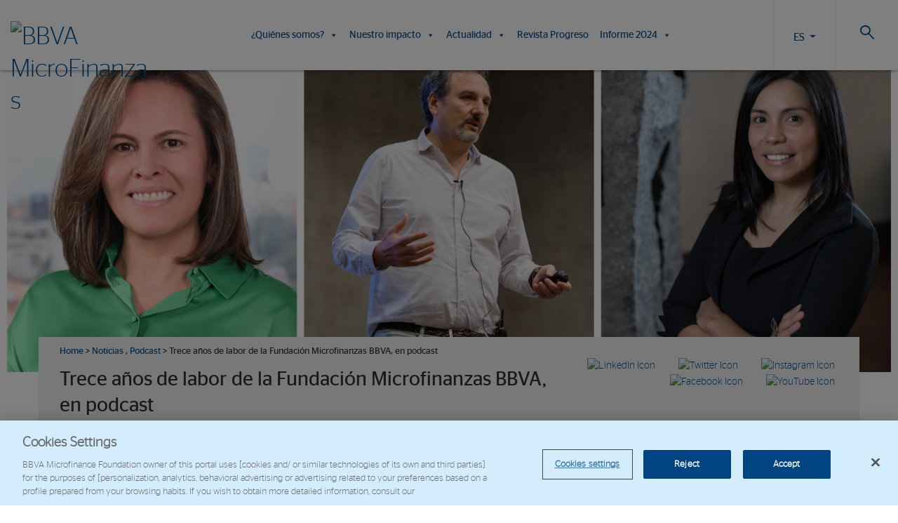

--- FILE ---
content_type: text/html; charset=UTF-8
request_url: https://www.fundacionmicrofinanzasbbva.org/trece-anos-labor-la-fundacion-microfinanzas-bbva-podcast/
body_size: 14748
content:
<!doctype html>

<!--[if lt IE 7]><html lang="es-ES" class="no-js lt-ie9 lt-ie8 lt-ie7"><![endif]-->
<!--[if (IE 7)&!(IEMobile)]><html lang="es-ES" class="no-js lt-ie9 lt-ie8"><![endif]-->
<!--[if (IE 8)&!(IEMobile)]><html lang="es-ES" class="no-js lt-ie9"><![endif]-->
<!--[if gt IE 8]><!-->
<html lang="es-ES" class="no-js"><!--<![endif]-->

<head>
	<!-- Inicio del aviso de consentimiento de cookies de OneTrust para www.fundacionmicrofinanzasbbva.org -->
	<script type="text/javascript" src="https://cdn.cookielaw.org/consent/6aeedd5d-8d34-47fa-9131-cd596eb30c9e/OtAutoBlock.js"></script>
	<script src="https://cdn.cookielaw.org/scripttemplates/otSDKStub.js" type="text/javascript" charset="UTF-8" data-domain-script="6aeedd5d-8d34-47fa-9131-cd596eb30c9e"></script>
	<script type="text/javascript">
		function OptanonWrapper() {}
	</script>
	<!-- Fin del aviso de consentimiento de cookies de OneTrust para www.fundacionmicrofinanzasbbva.org -->
	
	<!-- Google Tag Manager -->
<script>(function(w,d,s,l,i){w[l]=w[l]||[];w[l].push({'gtm.start':
new Date().getTime(),event:'gtm.js'});var f=d.getElementsByTagName(s)[0],
j=d.createElement(s),dl=l!='dataLayer'?'&l='+l:'';j.async=true;j.src=
'https://www.googletagmanager.com/gtm.js?id='+i+dl;f.parentNode.insertBefore(j,f);
})(window,document,'script','dataLayer','GTM-M3FL6WG');</script>
<!-- End Google Tag Manager -->
		<script>
		var idioma = 'es_ES';
	</script>

	<meta charset="utf-8">
	<meta http-equiv="X-UA-Compatible" content="IE=Edge">
	
	<meta name="HandheldFriendly" content="True">
	<meta name="MobileOptimized" content="320">
	<meta name="viewport" content="width=device-width, initial-scale=1.0" />
	<link rel="apple-touch-icon" href="https://www.fundacionmicrofinanzasbbva.org/wp-content/themes/FMBBVA-theme/library/images/apple-touch-icon.png">
	<link rel="icon" href="https://www.fundacionmicrofinanzasbbva.org/wp-content/themes/FMBBVA-theme/favicon.png">


	<!--[if IE]>
			<link rel="shortcut icon" href="https://www.fundacionmicrofinanzasbbva.org/wp-content/themes/FMBBVA-theme/favicon.ico">
	<![endif]-->
	<meta name="msapplication-TileColor" content="#f01d4f">
	<meta name="msapplication-TileImage" content="https://www.fundacionmicrofinanzasbbva.org/wp-content/themes/FMBBVA-theme/library/images/win8-tile-icon.png">
	<meta name="theme-color" content="#121212">

	<link rel="pingback" href="https://www.fundacionmicrofinanzasbbva.org/xmlrpc.php">

	<!-- bootstrap version 5.3.2 -->
	<link href="https://cdn.jsdelivr.net/npm/bootstrap@5.3.2/dist/css/bootstrap.min.css" rel="stylesheet" integrity="sha384-T3c6CoIi6uLrA9TneNEoa7RxnatzjcDSCmG1MXxSR1GAsXEV/Dwwykc2MPK8M2HN" crossorigin="anonymous">
	<script src="https://cdn.jsdelivr.net/npm/bootstrap@5.3.2/dist/js/bootstrap.bundle.min.js" integrity="sha384-C6RzsynM9kWDrMNeT87bh95OGNyZPhcTNXj1NW7RuBCsyN/o0jlpcV8Qyq46cDfL" crossorigin="anonymous"></script>

	<!-- VERSIÓN DE BOOTSTRAP-SELECT 1.13.18 -->
	<link rel="stylesheet" href="https://cdn.jsdelivr.net/npm/bootstrap-select@1.13.18/dist/css/bootstrap-select.min.css">
	<script src="https://cdn.jsdelivr.net/npm/bootstrap-select@1.13.18/dist/js/bootstrap-select.min.js "></script>

	<script src="https://www.fundacionmicrofinanzasbbva.org/wp-content/themes/FMBBVA-theme/library/js/libs/GridColumnCarousel.min.js" crossorigin="anonymous"></script>


	<!-- the mousewheel plugin - optional to provide mousewheel support -->
	<script type="text/javascript" src="https://www.fundacionmicrofinanzasbbva.org/wp-content/themes/FMBBVA-theme/library/js/libs/jquery.mousewheel.js"></script>

	<!-- the jScrollPane script -->
	<script type="text/javascript" src="https://www.fundacionmicrofinanzasbbva.org/wp-content/themes/FMBBVA-theme/library/js/libs/jquery.jscrollpane.min.js"></script>
	<script src="https://www.fundacionmicrofinanzasbbva.org/wp-content/themes/FMBBVA-theme/library/js/grayscale.js" crossorigin="anonymous"></script>
	<script src="https://www.fundacionmicrofinanzasbbva.org/wp-content/themes/FMBBVA-theme/library/js/functions.js" crossorigin="anonymous"></script>

	<!--  Grafico -->
	<link rel="stylesheet" href="https://www.fundacionmicrofinanzasbbva.org/wp-content/themes/FMBBVA-theme/library/css/reset.css">
	<link rel="stylesheet" href="https://www.fundacionmicrofinanzasbbva.org/wp-content/themes/FMBBVA-theme/library/css/bubble_chart.css">
	<link rel="stylesheet" href="https://www.fundacionmicrofinanzasbbva.org/wp-content/themes/FMBBVA-theme/library/css/vendors/bootstrap/bootstrap-select.css">
	<link rel="stylesheet" href="https://www.fundacionmicrofinanzasbbva.org/wp-content/themes/FMBBVA-theme/library/css/progressbar.css">

	<meta name='robots' content='index, follow, max-image-preview:large, max-snippet:-1, max-video-preview:-1' />
<link rel="alternate" hreflang="es" href="https://www.fundacionmicrofinanzasbbva.org/trece-anos-labor-la-fundacion-microfinanzas-bbva-podcast/" />
<link rel="alternate" hreflang="x-default" href="https://www.fundacionmicrofinanzasbbva.org/trece-anos-labor-la-fundacion-microfinanzas-bbva-podcast/" />

	<!-- This site is optimized with the Yoast SEO plugin v26.8 - https://yoast.com/product/yoast-seo-wordpress/ -->
	<title>Trece años de labor de la Fundación Microfinanzas BBVA, en podcast - Fundación Microfinanzas BBVA</title>
	<link rel="canonical" href="https://www.fundacionmicrofinanzasbbva.org/trece-anos-labor-la-fundacion-microfinanzas-bbva-podcast/" />
	<meta property="og:locale" content="es_ES" />
	<meta property="og:type" content="article" />
	<meta property="og:title" content="Trece años de labor de la Fundación Microfinanzas BBVA, en podcast - Fundación Microfinanzas BBVA" />
	<meta property="og:description" content="Recientemente, BBVA presentó sus nuevas prioridades estratégicas para seguir avanzando en su propósito de &#8216;poner al alcance de todos las oportunidades de esta nueva era&#8217;.... Read more &raquo;" />
	<meta property="og:url" content="https://www.fundacionmicrofinanzasbbva.org/trece-anos-labor-la-fundacion-microfinanzas-bbva-podcast/" />
	<meta property="og:site_name" content="Fundación Microfinanzas BBVA" />
	<meta property="article:publisher" content="https://www.facebook.com/fundacionmicrofinanzasbbva/" />
	<meta property="article:published_time" content="2020-06-10T15:33:13+00:00" />
	<meta property="article:modified_time" content="2020-06-10T15:48:03+00:00" />
	<meta property="og:image" content="https://www.fundacionmicrofinanzasbbva.org/wp-content/uploads/2020/06/Participantes-podcast-Microfinanzas-en-América-Latina-2.jpg" />
	<meta property="og:image:width" content="3264" />
	<meta property="og:image:height" content="1305" />
	<meta property="og:image:type" content="image/jpeg" />
	<meta name="author" content="Karessa Ramos" />
	<meta name="twitter:card" content="summary_large_image" />
	<meta name="twitter:creator" content="@FMBBVA" />
	<meta name="twitter:site" content="@FMBBVA" />
	<meta name="twitter:label1" content="Escrito por" />
	<meta name="twitter:data1" content="Karessa Ramos" />
	<meta name="twitter:label2" content="Tiempo de lectura" />
	<meta name="twitter:data2" content="2 minutos" />
	<script type="application/ld+json" class="yoast-schema-graph">{"@context":"https://schema.org","@graph":[{"@type":"Article","@id":"https://www.fundacionmicrofinanzasbbva.org/trece-anos-labor-la-fundacion-microfinanzas-bbva-podcast/#article","isPartOf":{"@id":"https://www.fundacionmicrofinanzasbbva.org/trece-anos-labor-la-fundacion-microfinanzas-bbva-podcast/"},"author":{"name":"Karessa Ramos","@id":"https://www.fundacionmicrofinanzasbbva.org/#/schema/person/dcc08d9d413af1c947cd093804347ac6"},"headline":"Trece años de labor de la Fundación Microfinanzas BBVA, en podcast","datePublished":"2020-06-10T15:33:13+00:00","dateModified":"2020-06-10T15:48:03+00:00","mainEntityOfPage":{"@id":"https://www.fundacionmicrofinanzasbbva.org/trece-anos-labor-la-fundacion-microfinanzas-bbva-podcast/"},"wordCount":401,"publisher":{"@id":"https://www.fundacionmicrofinanzasbbva.org/#organization"},"image":{"@id":"https://www.fundacionmicrofinanzasbbva.org/trece-anos-labor-la-fundacion-microfinanzas-bbva-podcast/#primaryimage"},"thumbnailUrl":"https://www.fundacionmicrofinanzasbbva.org/wp-content/uploads/2020/06/Participantes-podcast-Microfinanzas-en-América-Latina-2.jpg","keywords":["BBVA Acentos","Desarrollo","Emprendimiento","inclusión financiera","Podcast"],"articleSection":["Noticias","Podcast"],"inLanguage":"es"},{"@type":"WebPage","@id":"https://www.fundacionmicrofinanzasbbva.org/trece-anos-labor-la-fundacion-microfinanzas-bbva-podcast/","url":"https://www.fundacionmicrofinanzasbbva.org/trece-anos-labor-la-fundacion-microfinanzas-bbva-podcast/","name":"Trece años de labor de la Fundación Microfinanzas BBVA, en podcast - Fundación Microfinanzas BBVA","isPartOf":{"@id":"https://www.fundacionmicrofinanzasbbva.org/#website"},"primaryImageOfPage":{"@id":"https://www.fundacionmicrofinanzasbbva.org/trece-anos-labor-la-fundacion-microfinanzas-bbva-podcast/#primaryimage"},"image":{"@id":"https://www.fundacionmicrofinanzasbbva.org/trece-anos-labor-la-fundacion-microfinanzas-bbva-podcast/#primaryimage"},"thumbnailUrl":"https://www.fundacionmicrofinanzasbbva.org/wp-content/uploads/2020/06/Participantes-podcast-Microfinanzas-en-América-Latina-2.jpg","datePublished":"2020-06-10T15:33:13+00:00","dateModified":"2020-06-10T15:48:03+00:00","breadcrumb":{"@id":"https://www.fundacionmicrofinanzasbbva.org/trece-anos-labor-la-fundacion-microfinanzas-bbva-podcast/#breadcrumb"},"inLanguage":"es","potentialAction":[{"@type":"ReadAction","target":["https://www.fundacionmicrofinanzasbbva.org/trece-anos-labor-la-fundacion-microfinanzas-bbva-podcast/"]}]},{"@type":"ImageObject","inLanguage":"es","@id":"https://www.fundacionmicrofinanzasbbva.org/trece-anos-labor-la-fundacion-microfinanzas-bbva-podcast/#primaryimage","url":"https://www.fundacionmicrofinanzasbbva.org/wp-content/uploads/2020/06/Participantes-podcast-Microfinanzas-en-América-Latina-2.jpg","contentUrl":"https://www.fundacionmicrofinanzasbbva.org/wp-content/uploads/2020/06/Participantes-podcast-Microfinanzas-en-América-Latina-2.jpg","width":3264,"height":1305},{"@type":"BreadcrumbList","@id":"https://www.fundacionmicrofinanzasbbva.org/trece-anos-labor-la-fundacion-microfinanzas-bbva-podcast/#breadcrumb","itemListElement":[{"@type":"ListItem","position":1,"name":"Home","item":"https://www.fundacionmicrofinanzasbbva.org/"},{"@type":"ListItem","position":2,"name":"Noticias","item":"https://www.fundacionmicrofinanzasbbva.org/category/noticias/"},{"@type":"ListItem","position":3,"name":"Trece años de labor de la Fundación Microfinanzas BBVA, en podcast"}]},{"@type":"WebSite","@id":"https://www.fundacionmicrofinanzasbbva.org/#website","url":"https://www.fundacionmicrofinanzasbbva.org/","name":"Fundación Microfinanzas BBVA","description":"Fundación Microfinanzas BBVA","publisher":{"@id":"https://www.fundacionmicrofinanzasbbva.org/#organization"},"alternateName":"Fundación Microfinanzas BBVA","potentialAction":[{"@type":"SearchAction","target":{"@type":"EntryPoint","urlTemplate":"https://www.fundacionmicrofinanzasbbva.org/?s={search_term_string}"},"query-input":{"@type":"PropertyValueSpecification","valueRequired":true,"valueName":"search_term_string"}}],"inLanguage":"es"},{"@type":"Organization","@id":"https://www.fundacionmicrofinanzasbbva.org/#organization","name":"Fundación Microfinanzas BBVA","alternateName":"Fundación Microfinanzas BBVA","url":"https://www.fundacionmicrofinanzasbbva.org/","logo":{"@type":"ImageObject","inLanguage":"es","@id":"https://www.fundacionmicrofinanzasbbva.org/#/schema/logo/image/","url":"https://www.fundacionmicrofinanzasbbva.org/wp-content/uploads/2017/01/favicon.png","contentUrl":"https://www.fundacionmicrofinanzasbbva.org/wp-content/uploads/2017/01/favicon.png","width":130,"height":130,"caption":"Fundación Microfinanzas BBVA"},"image":{"@id":"https://www.fundacionmicrofinanzasbbva.org/#/schema/logo/image/"},"sameAs":["https://www.facebook.com/fundacionmicrofinanzasbbva/","https://x.com/FMBBVA","https://www.linkedin.com/company/fundación-microfinanzas-bbva/"]},{"@type":"Person","@id":"https://www.fundacionmicrofinanzasbbva.org/#/schema/person/dcc08d9d413af1c947cd093804347ac6","name":"Karessa Ramos"}]}</script>
	<!-- / Yoast SEO plugin. -->


<link rel="alternate" type="application/rss+xml" title="Fundación Microfinanzas BBVA &raquo; Feed" href="https://www.fundacionmicrofinanzasbbva.org/feed/" />
<link rel="alternate" title="oEmbed (JSON)" type="application/json+oembed" href="https://www.fundacionmicrofinanzasbbva.org/wp-json/oembed/1.0/embed?url=https%3A%2F%2Fwww.fundacionmicrofinanzasbbva.org%2Ftrece-anos-labor-la-fundacion-microfinanzas-bbva-podcast%2F" />
<link rel="alternate" title="oEmbed (XML)" type="text/xml+oembed" href="https://www.fundacionmicrofinanzasbbva.org/wp-json/oembed/1.0/embed?url=https%3A%2F%2Fwww.fundacionmicrofinanzasbbva.org%2Ftrece-anos-labor-la-fundacion-microfinanzas-bbva-podcast%2F&#038;format=xml" />
<style id='wp-img-auto-sizes-contain-inline-css' type='text/css'>
img:is([sizes=auto i],[sizes^="auto," i]){contain-intrinsic-size:3000px 1500px}
/*# sourceURL=wp-img-auto-sizes-contain-inline-css */
</style>
<style id='wp-emoji-styles-inline-css' type='text/css'>

	img.wp-smiley, img.emoji {
		display: inline !important;
		border: none !important;
		box-shadow: none !important;
		height: 1em !important;
		width: 1em !important;
		margin: 0 0.07em !important;
		vertical-align: -0.1em !important;
		background: none !important;
		padding: 0 !important;
	}
/*# sourceURL=wp-emoji-styles-inline-css */
</style>
<link rel='stylesheet' id='wp-block-library-css' href='https://www.fundacionmicrofinanzasbbva.org/wp-includes/css/dist/block-library/style.min.css' type='text/css' media='all' />
<style id='wp-block-library-inline-css' type='text/css'>
/*wp_block_styles_on_demand_placeholder:696f4d9e7ac1a*/
/*# sourceURL=wp-block-library-inline-css */
</style>
<style id='classic-theme-styles-inline-css' type='text/css'>
/*! This file is auto-generated */
.wp-block-button__link{color:#fff;background-color:#32373c;border-radius:9999px;box-shadow:none;text-decoration:none;padding:calc(.667em + 2px) calc(1.333em + 2px);font-size:1.125em}.wp-block-file__button{background:#32373c;color:#fff;text-decoration:none}
/*# sourceURL=/wp-includes/css/classic-themes.min.css */
</style>
<link rel='stylesheet' id='contact-form-7-css' href='https://www.fundacionmicrofinanzasbbva.org/wp-content/plugins/contact-form-7/includes/css/styles.css' type='text/css' media='all' />
<link rel='stylesheet' id='searchandfilter-css' href='http://www.fundacionmicrofinanzasbbva.org/wp-content/plugins/search-filter/style.css' type='text/css' media='all' />
<link rel='stylesheet' id='wpml-legacy-dropdown-0-css' href='https://www.fundacionmicrofinanzasbbva.org/wp-content/plugins/sitepress-multilingual-cms/templates/language-switchers/legacy-dropdown/style.min.css' type='text/css' media='all' />
<style id='wpml-legacy-dropdown-0-inline-css' type='text/css'>
.wpml-ls-statics-shortcode_actions{background-color:#eeeeee;}.wpml-ls-statics-shortcode_actions, .wpml-ls-statics-shortcode_actions .wpml-ls-sub-menu, .wpml-ls-statics-shortcode_actions a {border-color:#cdcdcd;}.wpml-ls-statics-shortcode_actions a, .wpml-ls-statics-shortcode_actions .wpml-ls-sub-menu a, .wpml-ls-statics-shortcode_actions .wpml-ls-sub-menu a:link, .wpml-ls-statics-shortcode_actions li:not(.wpml-ls-current-language) .wpml-ls-link, .wpml-ls-statics-shortcode_actions li:not(.wpml-ls-current-language) .wpml-ls-link:link {color:#444444;background-color:#ffffff;}.wpml-ls-statics-shortcode_actions .wpml-ls-sub-menu a:hover,.wpml-ls-statics-shortcode_actions .wpml-ls-sub-menu a:focus, .wpml-ls-statics-shortcode_actions .wpml-ls-sub-menu a:link:hover, .wpml-ls-statics-shortcode_actions .wpml-ls-sub-menu a:link:focus {color:#000000;background-color:#eeeeee;}.wpml-ls-statics-shortcode_actions .wpml-ls-current-language > a {color:#444444;background-color:#ffffff;}.wpml-ls-statics-shortcode_actions .wpml-ls-current-language:hover>a, .wpml-ls-statics-shortcode_actions .wpml-ls-current-language>a:focus {color:#000000;background-color:#eeeeee;}
nav navbar navbar-default nav--lang col-lg-1 col-lg-push-0 col-md-1 col-md-push-0 col-sm-1 col-sm-push-9 col-xs-1 col-xs-push-9 no_padding
/*# sourceURL=wpml-legacy-dropdown-0-inline-css */
</style>
<link rel='stylesheet' id='megamenu-css' href='https://www.fundacionmicrofinanzasbbva.org/wp-content/uploads/maxmegamenu/style_es.css' type='text/css' media='all' />
<link rel='stylesheet' id='dashicons-css' href='https://www.fundacionmicrofinanzasbbva.org/wp-includes/css/dashicons.min.css' type='text/css' media='all' />
<link rel='stylesheet' id='bones-stylesheet-css' href='https://www.fundacionmicrofinanzasbbva.org/wp-content/themes/FMBBVA-theme/library/css/main.css' type='text/css' media='all' />
<!--n2css--><!--n2js--><script type="text/javascript" src="https://www.fundacionmicrofinanzasbbva.org/wp-includes/js/jquery/jquery.min.js" id="jquery-core-js"></script>
<script type="text/javascript" src="https://www.fundacionmicrofinanzasbbva.org/wp-content/plugins/sitepress-multilingual-cms/templates/language-switchers/legacy-dropdown/script.min.js" id="wpml-legacy-dropdown-0-js"></script>
<script type="text/javascript" src="https://www.fundacionmicrofinanzasbbva.org/wp-content/themes/FMBBVA-theme/library/js/libs/modernizr.custom.min.js" id="bones-modernizr-js"></script>
<link rel="https://api.w.org/" href="https://www.fundacionmicrofinanzasbbva.org/wp-json/" /><link rel="alternate" title="JSON" type="application/json" href="https://www.fundacionmicrofinanzasbbva.org/wp-json/wp/v2/posts/30178" /><link rel='shortlink' href='https://www.fundacionmicrofinanzasbbva.org/?p=30178' />
<meta name="generator" content="WPML ver:4.8.6 stt:1,2;" />
<meta name="generator" content="Powered by Slider Revolution 6.7.40 - responsive, Mobile-Friendly Slider Plugin for WordPress with comfortable drag and drop interface." />
<link rel="icon" href="https://www.fundacionmicrofinanzasbbva.org/wp-content/uploads/2017/01/favicon-125x125.png" sizes="32x32" />
<link rel="icon" href="https://www.fundacionmicrofinanzasbbva.org/wp-content/uploads/2017/01/favicon.png" sizes="192x192" />
<link rel="apple-touch-icon" href="https://www.fundacionmicrofinanzasbbva.org/wp-content/uploads/2017/01/favicon.png" />
<meta name="msapplication-TileImage" content="https://www.fundacionmicrofinanzasbbva.org/wp-content/uploads/2017/01/favicon.png" />
<script>function setREVStartSize(e){
			//window.requestAnimationFrame(function() {
				window.RSIW = window.RSIW===undefined ? window.innerWidth : window.RSIW;
				window.RSIH = window.RSIH===undefined ? window.innerHeight : window.RSIH;
				try {
					var pw = document.getElementById(e.c).parentNode.offsetWidth,
						newh;
					pw = pw===0 || isNaN(pw) || (e.l=="fullwidth" || e.layout=="fullwidth") ? window.RSIW : pw;
					e.tabw = e.tabw===undefined ? 0 : parseInt(e.tabw);
					e.thumbw = e.thumbw===undefined ? 0 : parseInt(e.thumbw);
					e.tabh = e.tabh===undefined ? 0 : parseInt(e.tabh);
					e.thumbh = e.thumbh===undefined ? 0 : parseInt(e.thumbh);
					e.tabhide = e.tabhide===undefined ? 0 : parseInt(e.tabhide);
					e.thumbhide = e.thumbhide===undefined ? 0 : parseInt(e.thumbhide);
					e.mh = e.mh===undefined || e.mh=="" || e.mh==="auto" ? 0 : parseInt(e.mh,0);
					if(e.layout==="fullscreen" || e.l==="fullscreen")
						newh = Math.max(e.mh,window.RSIH);
					else{
						e.gw = Array.isArray(e.gw) ? e.gw : [e.gw];
						for (var i in e.rl) if (e.gw[i]===undefined || e.gw[i]===0) e.gw[i] = e.gw[i-1];
						e.gh = e.el===undefined || e.el==="" || (Array.isArray(e.el) && e.el.length==0)? e.gh : e.el;
						e.gh = Array.isArray(e.gh) ? e.gh : [e.gh];
						for (var i in e.rl) if (e.gh[i]===undefined || e.gh[i]===0) e.gh[i] = e.gh[i-1];
											
						var nl = new Array(e.rl.length),
							ix = 0,
							sl;
						e.tabw = e.tabhide>=pw ? 0 : e.tabw;
						e.thumbw = e.thumbhide>=pw ? 0 : e.thumbw;
						e.tabh = e.tabhide>=pw ? 0 : e.tabh;
						e.thumbh = e.thumbhide>=pw ? 0 : e.thumbh;
						for (var i in e.rl) nl[i] = e.rl[i]<window.RSIW ? 0 : e.rl[i];
						sl = nl[0];
						for (var i in nl) if (sl>nl[i] && nl[i]>0) { sl = nl[i]; ix=i;}
						var m = pw>(e.gw[ix]+e.tabw+e.thumbw) ? 1 : (pw-(e.tabw+e.thumbw)) / (e.gw[ix]);
						newh =  (e.gh[ix] * m) + (e.tabh + e.thumbh);
					}
					var el = document.getElementById(e.c);
					if (el!==null && el) el.style.height = newh+"px";
					el = document.getElementById(e.c+"_wrapper");
					if (el!==null && el) {
						el.style.height = newh+"px";
						el.style.display = "block";
					}
				} catch(e){
					console.log("Failure at Presize of Slider:" + e)
				}
			//});
		  };</script>
<style type="text/css">/** Mega Menu CSS: fs **/</style>

	<!-- VERSIÓN DE JQUERY 3.7.1 -->
	<script src="https://code.jquery.com/jquery-3.7.1.js" integrity="sha256-eKhayi8LEQwp4NKxN+CfCh+3qOVUtJn3QNZ0TciWLP4=" crossorigin="anonymous"></script>

	<!-- VERSIÓN DE JQUERY MIGRATE 3.5.2 -->
	<script src="https://code.jquery.com/jquery-migrate-3.5.2.min.js" integrity="sha256-V5i13y5QDhUjqx8aQCLnLU3DKQltnGo03BfiCCBfLhg=" crossorigin="anonymous"></script>

	<!--LIBRERIAS PREVISUALIZACIÓN TWITTER -->
	<meta name="twitter:card" content="summary_large_image">
	<meta name="twitter:site:id" content="@ayudawp">
	<meta name="twitter:creator:id" content="@fernandot">
	
	<!-- Librerías Font Awesome -->
	<link rel="stylesheet" href="https://cdnjs.cloudflare.com/ajax/libs/font-awesome/4.7.0/css/font-awesome.min.css">

</head>

<body class="wp-singular post-template-default single single-post postid-30178 single-format-standard wp-theme-FMBBVA-theme mega-menu-max-mega-menu-1" itemscope itemtype="http://schema.org/WebPage">
	<!-- Google Tag Manager (noscript) -->
<noscript><iframe src="https://www.googletagmanager.com/ns.html?id=GTM-M3FL6WG"
height="0" width="0" style="display:none;visibility:hidden"></iframe></noscript>
<!-- End Google Tag Manager (noscript) -->	<div id="container">

		<header class="header" id="header">

			<div id="inner-header" class="wrap">
				<!-- LOGO FMBBVA -->
				<div id="logo" class="col-lg-2 col-md-2 col-sm-3 col-xs-6 h1" itemscope itemtype="http://schema.org/Organization">
    <a href="https://www.fundacionmicrofinanzasbbva.org" rel="nofollow">
            <img src="http://www.fundacionmicrofinanzasbbva.org/wp-content/uploads/2025/05/Logo-FMBBVA-BLANCO.png" alt="BBVA MicroFinanzas" class="logo logo_img img-responsive" />
    
            <img src="http://www.fundacionmicrofinanzasbbva.org/wp-content/uploads/2025/05/Logo-FMBBVA-AZUL.png" alt="BBVA MicroFinanzas" class="logo logo_img_scroll img-responsive" style="display:none" />
    
    </a>
</div>
				<div class="col-lg-10 col-md-10 col-sm-9 col-xs-6 no_padding menu_rsp">
					<div class="col-lg-10 col-lg-push-0 col-md-10 col-md-push-0 col-sm-1 col-sm-push-11 col-xs-3 col-xs-push-9">
						<div id="mega-menu-wrap-max_mega_menu_1" class="mega-menu-wrap"><div class="mega-menu-toggle"><div class="mega-toggle-blocks-left"></div><div class="mega-toggle-blocks-center"></div><div class="mega-toggle-blocks-right"><div class='mega-toggle-block mega-menu-toggle-animated-block mega-toggle-block-0' id='mega-toggle-block-0'><button aria-label="Toggle Menu" class="mega-toggle-animated mega-toggle-animated-slider" type="button" aria-expanded="false">
                  <span class="mega-toggle-animated-box">
                    <span class="mega-toggle-animated-inner"></span>
                  </span>
                </button></div></div></div><ul id="mega-menu-max_mega_menu_1" class="mega-menu max-mega-menu mega-menu-horizontal mega-no-js" data-event="hover_intent" data-effect="slide" data-effect-speed="200" data-effect-mobile="slide" data-effect-speed-mobile="400" data-mobile-force-width="body" data-second-click="go" data-document-click="collapse" data-vertical-behaviour="standard" data-breakpoint="1270" data-unbind="true" data-mobile-state="collapse_all" data-mobile-direction="vertical" data-hover-intent-timeout="300" data-hover-intent-interval="100"><li class="mega-menu-item mega-menu-item-type-custom mega-menu-item-object-custom mega-menu-item-has-children mega-align-bottom-left mega-menu-flyout mega-menu-item-42231" id="mega-menu-item-42231"><a class="mega-menu-link" href="#" aria-expanded="false" tabindex="0">¿Quiénes somos?<span class="mega-indicator" aria-hidden="true"></span></a>
<ul class="mega-sub-menu">
<li class="mega-menu-item mega-menu-item-type-post_type mega-menu-item-object-page mega-menu-item-249" id="mega-menu-item-249"><a class="mega-menu-link" href="https://www.fundacionmicrofinanzasbbva.org/institucional/sobre-la-fundacion/">Somos FMBBVA</a></li><li class="mega-menu-item mega-menu-item-type-post_type mega-menu-item-object-page mega-menu-item-255" id="mega-menu-item-255"><a class="mega-menu-link" href="https://www.fundacionmicrofinanzasbbva.org/desarrollo-del-sector/">Líneas estratégicas</a></li><li class="mega-menu-item mega-menu-item-type-post_type mega-menu-item-object-page mega-menu-item-121" id="mega-menu-item-121"><a class="mega-menu-link" href="https://www.fundacionmicrofinanzasbbva.org/listado-entidades/">Entidades</a></li><li class="mega-menu-item mega-menu-item-type-post_type mega-menu-item-object-page mega-menu-item-244" id="mega-menu-item-244"><a class="mega-menu-link" href="https://www.fundacionmicrofinanzasbbva.org/institucional/alianzas-estrategicas/">Aliados</a></li><li class="mega-menu-item mega-menu-item-type-post_type mega-menu-item-object-page mega-menu-item-42933" id="mega-menu-item-42933"><a class="mega-menu-link" href="https://www.fundacionmicrofinanzasbbva.org/institucional/actividad-fmbbva/">Actividad</a></li></ul>
</li><li class="mega-menu-item mega-menu-item-type-custom mega-menu-item-object-custom mega-menu-item-has-children mega-align-bottom-left mega-menu-flyout mega-menu-item-42233" id="mega-menu-item-42233"><a class="mega-menu-link" href="#" aria-expanded="false" tabindex="0">Nuestro impacto<span class="mega-indicator" aria-hidden="true"></span></a>
<ul class="mega-sub-menu">
<li class="mega-menu-item mega-menu-item-type-taxonomy mega-menu-item-object-category mega-has-description mega-menu-item-6824" id="mega-menu-item-6824"><a class="mega-menu-link" href="https://www.fundacionmicrofinanzasbbva.org/category/historias-de-vida/"><span class="mega-description-group"><span class="mega-menu-title">Historias de vida</span><span class="mega-menu-description">Historias de vida</span></span></a></li><li class="mega-menu-item mega-menu-item-type-post_type mega-menu-item-object-page mega-menu-item-44398" id="mega-menu-item-44398"><a class="mega-menu-link" href="https://www.fundacionmicrofinanzasbbva.org/informes-de-impacto/">Informes de Impacto</a></li><li class="mega-menu-item mega-menu-item-type-custom mega-menu-item-object-custom mega-menu-item-39721" id="mega-menu-item-39721"><a class="mega-menu-link" href="https://www.fundacionmicrofinanzasbbva.org/15-aniversario/">15º Aniversario</a></li></ul>
</li><li class="mega-menu-item mega-menu-item-type-post_type mega-menu-item-object-page mega-menu-item-has-children mega-align-bottom-left mega-menu-flyout mega-menu-item-42308" id="mega-menu-item-42308"><a class="mega-menu-link" href="https://www.fundacionmicrofinanzasbbva.org/actualidad/" aria-expanded="false" tabindex="0">Actualidad<span class="mega-indicator" aria-hidden="true"></span></a>
<ul class="mega-sub-menu">
<li class="mega-menu-item mega-menu-item-type-taxonomy mega-menu-item-object-category mega-current-post-ancestor mega-current-menu-parent mega-current-post-parent mega-has-description mega-menu-item-42237" id="mega-menu-item-42237"><a class="mega-menu-link" href="https://www.fundacionmicrofinanzasbbva.org/category/noticias/"><span class="mega-description-group"><span class="mega-menu-title">Noticias</span><span class="mega-menu-description">Sección Noticias de la Web</span></span></a></li><li class="mega-menu-item mega-menu-item-type-taxonomy mega-menu-item-object-category mega-has-description mega-menu-item-42238" id="mega-menu-item-42238"><a class="mega-menu-link" href="https://www.fundacionmicrofinanzasbbva.org/category/eventos/"><span class="mega-description-group"><span class="mega-menu-title">Eventos</span><span class="mega-menu-description">Eventos del Grupo Fundación Microfinanzas BBVA</span></span></a></li><li class="mega-menu-item mega-menu-item-type-post_type mega-menu-item-object-page mega-menu-item-42925" id="mega-menu-item-42925"><a class="mega-menu-link" href="https://www.fundacionmicrofinanzasbbva.org/sala-de-prensa/">Sala de prensa</a></li></ul>
</li><li class="mega-menu-item mega-menu-item-type-custom mega-menu-item-object-custom mega-align-bottom-left mega-menu-flyout mega-menu-item-27471" id="mega-menu-item-27471"><a class="mega-menu-link" href="https://www.fundacionmicrofinanzasbbva.org/revistaprogreso" tabindex="0">Revista Progreso</a></li><li class="mega-menu-item mega-menu-item-type-custom mega-menu-item-object-custom mega-menu-item-has-children mega-align-bottom-left mega-menu-flyout mega-menu-item-42617" id="mega-menu-item-42617"><a target="_blank" class="mega-menu-link" href="http://www.fundacionmicrofinanzasbbva.org/wp-content/uploads/2025/05/Informe-de-Impacto-2024.pdf" aria-expanded="false" tabindex="0">Informe 2024<span class="mega-indicator" aria-hidden="true"></span></a>
<ul class="mega-sub-menu">
<li class="mega-menu-item mega-menu-item-type-custom mega-menu-item-object-custom mega-menu-item-44392" id="mega-menu-item-44392"><a target="_blank" class="mega-menu-link" href="http://www.fundacionmicrofinanzasbbva.org/wp-content/uploads/2025/05/Informe-de-Impacto-2024.pdf">FMBBVA</a></li><li class="mega-menu-item mega-menu-item-type-custom mega-menu-item-object-custom mega-menu-item-44393" id="mega-menu-item-44393"><a target="_blank" class="mega-menu-link" href="http://www.fundacionmicrofinanzasbbva.org/wp-content/uploads/2025/06/informe-impacto-2024-colombia.pdf">Colombia</a></li><li class="mega-menu-item mega-menu-item-type-custom mega-menu-item-object-custom mega-menu-item-44394" id="mega-menu-item-44394"><a target="_blank" class="mega-menu-link" href="http://www.fundacionmicrofinanzasbbva.org/wp-content/uploads/2025/06/informe-impacto-2024-peru.pdf">Perú</a></li><li class="mega-menu-item mega-menu-item-type-custom mega-menu-item-object-custom mega-menu-item-44395" id="mega-menu-item-44395"><a target="_blank" class="mega-menu-link" href="http://www.fundacionmicrofinanzasbbva.org/wp-content/uploads/2025/06/informe-impacto-2024-rep-dominicana.pdf">Rep. Dominicana</a></li><li class="mega-menu-item mega-menu-item-type-custom mega-menu-item-object-custom mega-menu-item-44396" id="mega-menu-item-44396"><a target="_blank" class="mega-menu-link" href="http://www.fundacionmicrofinanzasbbva.org/wp-content/uploads/2025/06/informe-impacto-2024-chile.pdf">Chile</a></li><li class="mega-menu-item mega-menu-item-type-custom mega-menu-item-object-custom mega-menu-item-44397" id="mega-menu-item-44397"><a target="_blank" class="mega-menu-link" href="http://www.fundacionmicrofinanzasbbva.org/wp-content/uploads/2025/06/informe-impacto-2024-panama.pdf">Panamá</a></li></ul>
</li></ul></div>					</div>
					<nav role="navigation" itemscope class="nav navbar navbar-default nav--lang col-lg-1 col-lg-push-0 col-md-1 col-md-push-0 col-sm-1 col-sm-push-9 col-xs-4 col-xs-push-2 no_padding" itemtype="http://schema.org/SiteNavigationElement">
						<div class="navbar-collapse no_padding" id="menu_lang">
							<!-- SELECTOR DE IDIOMA -->
							<ul class="nav navbar-nav lang">
								<li class="dropdown">
									<a class="dropdown-toggle" data-toggle="dropdown" role="button" aria-haspopup="true" aria-expanded="false">ES </a><ul class="dropdown-menu language"><li><a href="http://www.fundacionmicrofinanzasbbva.org/en/">EN </a></li>							</ul>
							</li>
							</ul>
						</div>
					</nav>
					<!-- BUSCADOR -->
					<section class="col-lg-1 col-lg-push-0 col-md-1 col-md-push-0 col-sm-1 col-sm-push-8 col-xs-2 col-xs-push-0 hidden-xs hidden-sm search_form">
						<div id="search_lupa"><span class="icon icon-lupa"></span></div>

<form role="search" method="get" class="searchform" action="https://www.fundacionmicrofinanzasbbva.org/">
    <div>
                <input type="search" title="Search" class="s" name="s" value="" />

        <button type="submit" id="searchsubmit"></button>    </div>
</form>					</section>
				</div>
				<progress value="0" id="progressBar">
					<div class="progress-container">
						<span class="progress-bar"></span>
					</div>
				</progress>
			</div>
		</header>
			<div id="content">		

					<main id="main" class="col-sm-12 no_padding" role="main" itemscope itemprop="mainContentOfPage" itemtype="http://schema.org/Blog">

						
							
<div class="article_imagen img-responsive wp-post-image" style="background-image: url(https://www.fundacionmicrofinanzasbbva.org/wp-content/uploads/2020/06/Participantes-podcast-Microfinanzas-en-América-Latina-2.jpg);"></div>
<section class="noticia">
  <div class="inner-content wrap">
    <article id="post-30178" class="col-sm-12 col-xs-12 no_padding" role="article" itemscope itemprop="blogPost" itemtype="http://schema.org/BlogPosting">
      <div class="page_title">
        <div class="col-sm-8 col-xs-12 no_padding breadcrumbs" typeof="BreadcrumbList" vocab="http://schema.org/">
          <p id="breadcrumbs">
            <span>
              <span>
                <a href="https://www.fundacionmicrofinanzasbbva.org">Home</a>
              </span>
              >
              <a href="https://www.fundacionmicrofinanzasbbva.org/category/noticias/">Noticias</a> , <a href="https://www.fundacionmicrofinanzasbbva.org/category/podcast/">Podcast</a> > Trece años de labor de la Fundación Microfinanzas BBVA, en podcast            </span>
          </p>
        </div>
        <script>
          var crumb = $('#breadcrumbs').html();
          $('#breadcrumbs').html(crumb.replace("Inicio", "Home"));
        </script>


        <div class="col-lg-4 col-sm-4 col-md-4 col-xs-12 social--top social--ssba no_padding">
          <div class="social-share-top text-end">
    <a href="https://www.linkedin.com/company/11015767" class="d-inline-block mx-2">
        <img src="http://www.fundacionmicrofinanzasbbva.org/wp-content/uploads/2024/06/icon-linkedin.png" alt="LinkedIn Icon">
    </a>

    <a href="https://x.com/FMBBVA" class="d-inline-block mx-2">
        <img src="http://www.fundacionmicrofinanzasbbva.org/wp-content/uploads/2024/06/icon-twitter.png" alt="Twitter Icon">
    </a>

    <a href="https://www.instagram.com/somosfmbbva/" class="d-inline-block mx-2">
        <img src="http://www.fundacionmicrofinanzasbbva.org/wp-content/uploads/2024/06/icon-instagram.png" alt="Instagram Icon">
    </a>

    <a href="https://www.facebook.com/fundacionmicrofinanzasbbva" class="d-inline-block mx-2">
        <img src="http://www.fundacionmicrofinanzasbbva.org/wp-content/uploads/2024/06/icon-facebook.png" alt="Facebook Icon">
    </a>

    <a href="https://www.youtube.com/user/fmfbbva" class="d-inline-block mx-2">
        <img src="http://www.fundacionmicrofinanzasbbva.org/wp-content/uploads/2024/06/icon-youtube.png" alt="YouTube Icon">
    </a>
</div>        </div>

        <div class="clearfix"></div>
        <h1 class="entry-title single-title" itemprop="headline" rel="bookmark">Trece años de labor de la Fundación Microfinanzas BBVA, en podcast</h1>
      </div>

      <div class="entry-content" itemprop="articleBody">
        <div class="col-sm-4 col-md-4 col-xs-12 quote">
                    <div class="content the_excerpt">
                      </div>
          <div class="date">
            10 junio 2020          </div>
                                    <a href="https://www.fundacionmicrofinanzasbbva.org/category/noticias?entity=859" title="Fundación Microfinanzas BBVA" class="empresa">
                Fundación Microfinanzas BBVA              </a>
                        <br />
                  </div>

        <div class="col-sm-7 col-sm-offset-1 col-md-8 col-md-offset-0 col-sm-12 col-xs-12 content pull-right">
          <p>Recientemente, BBVA presentó sus nuevas prioridades estratégicas para seguir avanzando en su propósito de &#8216;poner al alcance de todos las oportunidades de esta nueva era&#8217;. Entre ellas, está apoyar la acción climática y, especialmente, <strong>el desarrollo sostenible e inclusivo.</strong></p>
<p>Y esa es precisamente la <a href="http://www.fundacionmicrofinanzasbbva.org/institucional/sobre-la-fundacion/">labor que hace la Fundación Microfinanzas BBVA</a>, creada por BBVA hace más de 13 años, para apoyar el esfuerzo de emprendedores de bajos ingresos en América Latina y que salgan adelante con los excedentes de sus actividades productivas. Los atiende a través de los productos y servicios financieros que ofrecen sus seis <a href="http://www.fundacionmicrofinanzasbbva.org/listado-entidades/">entidades</a>, todas líderes en el sector en cada uno de sus países, cinco en total.</p>
<p>En este tiempo, el grupo de la Fundación ha atendido <strong>a más de 5 millones de personas</strong> con un desembolso de <strong>casi 14.500 millones de dólares.</strong> Por eso, hoy es la iniciativa filantrópica privada con mayor impacto social de América Latina. Y, según la OCDE, es la segunda del mundo por <a href="http://www.fundacionmicrofinanzasbbva.org/la-fundacion-microfinanzas-bbva-lider-internacional-financiacion-al-desarrollo-tras-la-fundacion-billmelinda-gates/">contribución al desarrollo</a>, justo detrás de la Fundación Bill y Melinda Gates.</p>
<div id="attachment_30200" style="width: 404px" class="wp-caption aligncenter"><img fetchpriority="high" decoding="async" aria-describedby="caption-attachment-30200" class="wp-image-30200" src="http://www.fundacionmicrofinanzasbbva.org/wp-content/uploads/2020/06/Participantes-podcast-Microfinanzas-en-América-Latina-2.jpg" alt="" width="394" height="157" srcset="https://www.fundacionmicrofinanzasbbva.org/wp-content/uploads/2020/06/Participantes-podcast-Microfinanzas-en-América-Latina-2.jpg 3264w, https://www.fundacionmicrofinanzasbbva.org/wp-content/uploads/2020/06/Participantes-podcast-Microfinanzas-en-América-Latina-2-180x72.jpg 180w, https://www.fundacionmicrofinanzasbbva.org/wp-content/uploads/2020/06/Participantes-podcast-Microfinanzas-en-América-Latina-2-768x307.jpg 768w, https://www.fundacionmicrofinanzasbbva.org/wp-content/uploads/2020/06/Participantes-podcast-Microfinanzas-en-América-Latina-2-1024x409.jpg 1024w" sizes="(max-width: 394px) 100vw, 394px" /><p id="caption-attachment-30200" class="wp-caption-text">En el podcast, participan Olga Lucía Calzada, vicepresidenta de Servicios Jurídicos y Cumplimiento de Bancamía; Giovanni di Plácido, director de Análisis y Estudios de la FMBBVA; y Bárbara Castro, gerente general adjunta de Servicios Jurídicos y Cumplimiento de Financiera Confianza</p></div>
<p>En una nueva entrega de su podcast BBVA Acentos, <strong>BBVA resume la labor que está haciendo la Fundación -clave para la transición hacia un futuro más sostenible-,</strong> con la participación de Giovanni di Plácido, director de Análisis y Estudios de la FMBBVA, Olga Lucía Calzada, vicepresidenta de Servicios Jurídicos y Cumplimiento de Bancamía, y Bárbara Castro, gerente general adjunta de Servicios Jurídicos y Cumplimiento de Financiera Confianza.</p>
<h5 style="text-align: center;">Accede a bbva.com o descárgalo directamente <a href="https://traffic.libsyn.com/secure/bbvaacentos/_BBVA_Acentos_1T_16_-_Inclusin_y_Microfinanzas.mp3" target="_blank" rel="noopener">aquí.</a></h5>
<h5 style="text-align: center;">También está disponible en <a href="https://open.spotify.com/show/2ipRCQPwM2haPW7jwE8sE7" target="_blank" rel="noopener">Spotify</a>,  <a href="https://www.ivoox.com/podcast-bbva-acentos_sq_f1663686_1.html" target="_blank" rel="noopener">iVoox</a>, <a href="https://itunes.apple.com/es/podcast/bbva-acentos/id1455954107?mt=2" target="_blank" rel="noopener">Apple Podcast</a> y <a href="https://podcasts.google.com/?feed=aHR0cHM6Ly9iYnZhYWNlbnRvcy5saWJzeW4uY29tL2ZlZWQ" target="_blank" rel="noopener">Google Podcast.</a></h5>
<p>&nbsp;</p>
<div class="col-sm-6 col-sm-offset-3 col-xs-12 box_info box_info--grey_light"><div class="text-center"><span class="icon"><img decoding="async" class="aligncenter size-full wp-image-7940" src="http://www.fundacionmicrofinanzasbbva.org/wp-content/uploads/2020/06/podcast-BBVA-Acentos.jpg" alt="" width="80" height="80"></span><div class="text-center title">Las microfinanzas,</div><div class="text-center title">principal impulsor de la inclusión financiera en América Latina</div><div class="text-center"><a class="button pdf" href="https://www.bbva.com/es/podcast-las-microfinanzas-principal-impulsor-de-la-inclusion-financiera-en-america-latina/" target="_blank">Accede</a></div></div></div>
          <div class="col-sm-12 col-xs-12 social--ssba ssba--down text-right social">
            <div class="social-share-top text-end">
    <a href="https://www.linkedin.com/company/11015767" class="d-inline-block mx-2">
        <img src="http://www.fundacionmicrofinanzasbbva.org/wp-content/uploads/2024/06/icon-linkedin.png" alt="LinkedIn Icon">
    </a>

    <a href="https://x.com/FMBBVA" class="d-inline-block mx-2">
        <img src="http://www.fundacionmicrofinanzasbbva.org/wp-content/uploads/2024/06/icon-twitter.png" alt="Twitter Icon">
    </a>

    <a href="https://www.instagram.com/somosfmbbva/" class="d-inline-block mx-2">
        <img src="http://www.fundacionmicrofinanzasbbva.org/wp-content/uploads/2024/06/icon-instagram.png" alt="Instagram Icon">
    </a>

    <a href="https://www.facebook.com/fundacionmicrofinanzasbbva" class="d-inline-block mx-2">
        <img src="http://www.fundacionmicrofinanzasbbva.org/wp-content/uploads/2024/06/icon-facebook.png" alt="Facebook Icon">
    </a>

    <a href="https://www.youtube.com/user/fmfbbva" class="d-inline-block mx-2">
        <img src="http://www.fundacionmicrofinanzasbbva.org/wp-content/uploads/2024/06/icon-youtube.png" alt="YouTube Icon">
    </a>
</div>          </div>

          <footer class="article-footer">
            <div class="entry-meta vcard">
              Esta noticia ha sido publicada en <span class=""></span> <a href="https://www.fundacionmicrofinanzasbbva.org/category/noticias/" rel="category tag">Noticias</a>, <a href="https://www.fundacionmicrofinanzasbbva.org/category/podcast/" rel="category tag">Podcast</a>              <ul class="category"><li><span class="icon-category"></span><a href="https://www.fundacionmicrofinanzasbbva.org/tag/bbva-acentos/" rel="tag">BBVA Acentos</a></li><li><span class="icon-category"></span><a href="https://www.fundacionmicrofinanzasbbva.org/tag/desarrollo/" rel="tag">Desarrollo</a></li><li><span class="icon-category"></span><a href="https://www.fundacionmicrofinanzasbbva.org/tag/emprendimiento/" rel="tag">Emprendimiento</a></li><li><span class="icon-category"></span><a href="https://www.fundacionmicrofinanzasbbva.org/tag/inclusion-financiera/" rel="tag">inclusión financiera</a></li><li><span class="icon-category"></span><a href="https://www.fundacionmicrofinanzasbbva.org/tag/podcast/" rel="tag">Podcast</a></li></ul>            </div>
          </footer>

        </div>
        <div class="col-sm-4 col-xs-12 quote pull-left">
                      <div class="noticias_recomendadas">
              <div class="subtitle">Noticias recomendadas</div>
              <div class="separator"></div>
                                <div class="item">
                    <div class="numero">1</div>
                    <a href="https://www.fundacionmicrofinanzasbbva.org/asi-ha-sido-el-2025-en-el-grupo-fundacion-microfinanzas-bbva/" title="Así ha sido el año 2025 en el Grupo Fundación&hellip;"> Así ha sido el año 2025 en el Grupo Fundación&hellip;</a>
                  </div>
                                <div class="item">
                    <div class="numero">2</div>
                    <a href="https://www.fundacionmicrofinanzasbbva.org/la-entidad-colombiana-de-la-fmbbva-primera-institucion-privada-en-emitir-un-bono-sostenible-para-impulsar-la-financiacion-de-emprendedores-de-la-amazonia/" title="La entidad colombiana de la FMBBVA, primera institución privada en&hellip;"> La entidad colombiana de la FMBBVA, primera institución privada en&hellip;</a>
                  </div>
                                <div class="item">
                    <div class="numero">3</div>
                    <a href="https://www.fundacionmicrofinanzasbbva.org/inclusion-economica-social-digital-palancas-para-el-desarrollo-de-las-mipymes/" title="Inclusión económica, social y digital, palancas para el desarrollo de&hellip;"> Inclusión económica, social y digital, palancas para el desarrollo de&hellip;</a>
                  </div>
                                <div class="item">
                    <div class="numero">4</div>
                    <a href="https://www.fundacionmicrofinanzasbbva.org/comunidad-emprendedora-la-iniciativa-de-adopem-que-acelera-el-progreso-digital-de-mas-5000-mujeres-dominicanas/" title="Comunidad Emprendedora, la iniciativa de Adopem que acelera el progreso&hellip;"> Comunidad Emprendedora, la iniciativa de Adopem que acelera el progreso&hellip;</a>
                  </div>
                                <div class="item">
                    <div class="numero">5</div>
                    <a href="https://www.fundacionmicrofinanzasbbva.org/impacto-de-fondo-mujeres-que-transforman-2/" title="Impacto de Fondo | Mujeres que transforman"> Impacto de Fondo | Mujeres que transforman</a>
                  </div>
                          </div>
                  </div>
      </div>
    </article>
  </div>
</section>
						
						
					</main>

				

			</div>

			<footer class="footer" role="contentinfo" itemscope itemtype="http://schema.org/WPFooter">
				<div id="inner-footer" class="inner-content wrap">
					<div class="col-lg-12 col-md-12 col-sm-12 col-xs-12">

						<!-- Volver arriba -->
						<div id="back-top">
							<a href="#"><span class="icon icon-arrow-up"></span></a>
						</div>

						<!-- Menu completo -->
						<nav role="navigation">
							<div class="footer-links cf"><ul id="menu-menu-principal" class="nav footer-nav cf"><li id="menu-item-42231" class="menu-item menu-item-type-custom menu-item-object-custom menu-item-has-children menu-item-42231"><a href="#">¿Quiénes somos?</a>
<ul class="sub-menu">
	<li id="menu-item-249" class="menu-item menu-item-type-post_type menu-item-object-page menu-item-249"><a href="https://www.fundacionmicrofinanzasbbva.org/institucional/sobre-la-fundacion/">Somos FMBBVA</a></li>
	<li id="menu-item-255" class="menu-item menu-item-type-post_type menu-item-object-page menu-item-255"><a href="https://www.fundacionmicrofinanzasbbva.org/desarrollo-del-sector/">Líneas estratégicas</a></li>
	<li id="menu-item-121" class="menu-item menu-item-type-post_type menu-item-object-page menu-item-121"><a href="https://www.fundacionmicrofinanzasbbva.org/listado-entidades/">Entidades</a></li>
	<li id="menu-item-244" class="menu-item menu-item-type-post_type menu-item-object-page menu-item-244"><a href="https://www.fundacionmicrofinanzasbbva.org/institucional/alianzas-estrategicas/">Aliados</a></li>
	<li id="menu-item-42933" class="menu-item menu-item-type-post_type menu-item-object-page menu-item-42933"><a href="https://www.fundacionmicrofinanzasbbva.org/institucional/actividad-fmbbva/">Actividad</a></li>
</ul>
</li>
<li id="menu-item-42233" class="menu-item menu-item-type-custom menu-item-object-custom menu-item-has-children menu-item-42233"><a href="#">Nuestro impacto</a>
<ul class="sub-menu">
	<li id="menu-item-6824" class="menu-item menu-item-type-taxonomy menu-item-object-category menu-item-6824"><a href="https://www.fundacionmicrofinanzasbbva.org/category/historias-de-vida/">Historias de vida</a></li>
	<li id="menu-item-44398" class="menu-item menu-item-type-post_type menu-item-object-page menu-item-44398"><a href="https://www.fundacionmicrofinanzasbbva.org/informes-de-impacto/">Informes de Impacto</a></li>
	<li id="menu-item-39721" class="menu-item menu-item-type-custom menu-item-object-custom menu-item-39721"><a href="https://www.fundacionmicrofinanzasbbva.org/15-aniversario/">15º Aniversario</a></li>
</ul>
</li>
<li id="menu-item-42308" class="menu-item menu-item-type-post_type menu-item-object-page menu-item-has-children menu-item-42308"><a href="https://www.fundacionmicrofinanzasbbva.org/actualidad/">Actualidad</a>
<ul class="sub-menu">
	<li id="menu-item-42237" class="menu-item menu-item-type-taxonomy menu-item-object-category current-post-ancestor current-menu-parent current-post-parent menu-item-42237"><a href="https://www.fundacionmicrofinanzasbbva.org/category/noticias/">Noticias</a></li>
	<li id="menu-item-42238" class="menu-item menu-item-type-taxonomy menu-item-object-category menu-item-42238"><a href="https://www.fundacionmicrofinanzasbbva.org/category/eventos/">Eventos</a></li>
	<li id="menu-item-42925" class="menu-item menu-item-type-post_type menu-item-object-page menu-item-42925"><a href="https://www.fundacionmicrofinanzasbbva.org/sala-de-prensa/">Sala de prensa</a></li>
</ul>
</li>
<li id="menu-item-27471" class="menu-item menu-item-type-custom menu-item-object-custom menu-item-27471"><a href="https://www.fundacionmicrofinanzasbbva.org/revistaprogreso">Revista Progreso</a></li>
<li id="menu-item-42617" class="menu-item menu-item-type-custom menu-item-object-custom menu-item-has-children menu-item-42617"><a target="_blank" href="http://www.fundacionmicrofinanzasbbva.org/wp-content/uploads/2025/05/Informe-de-Impacto-2024.pdf">Informe 2024</a>
<ul class="sub-menu">
	<li id="menu-item-44392" class="menu-item menu-item-type-custom menu-item-object-custom menu-item-44392"><a target="_blank" href="http://www.fundacionmicrofinanzasbbva.org/wp-content/uploads/2025/05/Informe-de-Impacto-2024.pdf">FMBBVA</a></li>
	<li id="menu-item-44393" class="menu-item menu-item-type-custom menu-item-object-custom menu-item-44393"><a target="_blank" href="http://www.fundacionmicrofinanzasbbva.org/wp-content/uploads/2025/06/informe-impacto-2024-colombia.pdf">Colombia</a></li>
	<li id="menu-item-44394" class="menu-item menu-item-type-custom menu-item-object-custom menu-item-44394"><a target="_blank" href="http://www.fundacionmicrofinanzasbbva.org/wp-content/uploads/2025/06/informe-impacto-2024-peru.pdf">Perú</a></li>
	<li id="menu-item-44395" class="menu-item menu-item-type-custom menu-item-object-custom menu-item-44395"><a target="_blank" href="http://www.fundacionmicrofinanzasbbva.org/wp-content/uploads/2025/06/informe-impacto-2024-rep-dominicana.pdf">Rep. Dominicana</a></li>
	<li id="menu-item-44396" class="menu-item menu-item-type-custom menu-item-object-custom menu-item-44396"><a target="_blank" href="http://www.fundacionmicrofinanzasbbva.org/wp-content/uploads/2025/06/informe-impacto-2024-chile.pdf">Chile</a></li>
	<li id="menu-item-44397" class="menu-item menu-item-type-custom menu-item-object-custom menu-item-44397"><a target="_blank" href="http://www.fundacionmicrofinanzasbbva.org/wp-content/uploads/2025/06/informe-impacto-2024-panama.pdf">Panamá</a></li>
</ul>
</li>
</ul></div>						</nav>

						2026 - Fundación Microfinanzas BBVA

						<!--  Boton Trabaja con nosotros-->
												<div class="col-lg-3 col-md-3 col-xs-12 no_padding">
							<a id="button_trabaja_footer" class="button button_footer" href="https://www.fundacionmicrofinanzasbbva.org/listado-entidades/">
								<span class="icon icon-bag icon--blue"></span>
								Trabaja con nosotros							</a>
						</div>


						<div class="col-lg-7 col-md-7 col-xs-12">
							<div class="footer-copy-menu">
								<div class="source-org copyright no_padding">
									&copy; Copyright 2026 - FMBBVA.
								</div>
								<div class="footer-menu"><ul id="menu-menu-pie-footer" class=""><li id="menu-item-18985" class="menu-item menu-item-type-post_type menu-item-object-page menu-item-18985"><a href="https://www.fundacionmicrofinanzasbbva.org/politica-de-cookies/">Política de Cookies</a></li>
<li id="menu-item-18984" class="menu-item menu-item-type-post_type menu-item-object-page menu-item-18984"><a href="https://www.fundacionmicrofinanzasbbva.org/aviso-legal/">Aviso Legal</a></li>
<li id="menu-item-18983" class="menu-item menu-item-type-post_type menu-item-object-page menu-item-18983"><a href="https://www.fundacionmicrofinanzasbbva.org/datos-personales/">Datos Personales</a></li>
<li id="menu-item-12563" class="menu-item menu-item-type-custom menu-item-object-custom menu-item-12563"><a target="_blank" href="https://www.bbva.com/es/">Web Corporativa BBVA</a></li>
</ul></div>							</div>
						</div>

												<div class="col-lg-2 col-md-2 col-xs-12 social">
																	<a href="https://twitter.com/FMBBVA" title="Twitter" target="_blank" rel="nofollow noopener">
											<span aria-hidden="true">
												<img width="180" height="180" src="https://www.fundacionmicrofinanzasbbva.org/wp-content/uploads/2017/01/twitter-1-180x180.png" class="icon" alt="" decoding="async" loading="lazy" srcset="https://www.fundacionmicrofinanzasbbva.org/wp-content/uploads/2017/01/twitter-1-180x180.png 180w, https://www.fundacionmicrofinanzasbbva.org/wp-content/uploads/2017/01/twitter-1-150x150.png 150w, https://www.fundacionmicrofinanzasbbva.org/wp-content/uploads/2017/01/twitter-1-125x125.png 125w, https://www.fundacionmicrofinanzasbbva.org/wp-content/uploads/2017/01/twitter-1.png 300w" sizes="auto, (max-width: 180px) 100vw, 180px" />											</span>
										</a>
																	<a href="https://www.linkedin.com/company/11015767" title="LinkedIn" target="_blank" rel="nofollow noopener">
											<span aria-hidden="true">
												<img width="32" height="32" src="https://www.fundacionmicrofinanzasbbva.org/wp-content/uploads/2017/01/linkedin.png" class="icon" alt="linkedin" decoding="async" loading="lazy" />											</span>
										</a>
																	<a href="http://www.facebook.com/fundacionmicrofinanzasbbva" title="Facebook" target="_blank" rel="nofollow noopener">
											<span aria-hidden="true">
												<img width="32" height="32" src="https://www.fundacionmicrofinanzasbbva.org/wp-content/uploads/2017/01/facebook.png" class="icon" alt="facebook" decoding="async" loading="lazy" />											</span>
										</a>
																	<a href="https://www.youtube.com/user/fmfbbva" title="Youtube" target="_blank" rel="nofollow noopener">
											<span aria-hidden="true">
												<img width="32" height="32" src="https://www.fundacionmicrofinanzasbbva.org/wp-content/uploads/2017/01/youtube.png" class="icon" alt="youtube" decoding="async" loading="lazy" />											</span>
										</a>
																	<a href="https://www.instagram.com/somosfmbbva/" title="Instagram" target="_blank" rel="nofollow noopener">
											<span aria-hidden="true">
												<img width="57" height="57" src="https://www.fundacionmicrofinanzasbbva.org/wp-content/uploads/2022/02/instagram_icon.png" class="icon" alt="instagram" decoding="async" loading="lazy" />											</span>
										</a>
													</div>
					</div>
				</div>
				<!-- Botón de configuración de cookies de OneTrust - Comienzo -->
				<button id="ot-sdk-btn" class="ot-sdk-show-settings">Ajustes de cookies</button>
				<!-- Botón de configuración de cookies de OneTrust - Finalización -->
			</footer>
			</div>

			
			<script type="text/javascript" src="https://www.fundacionmicrofinanzasbbva.org/wp-content/themes/FMBBVA-theme/library/js/progressbar/progressbar.js"></script>
			<script type="text/javascript" src="https://www.fundacionmicrofinanzasbbva.org/wp-content/themes/FMBBVA-theme/library/js/libs/jquery.spincrement.min.js"></script>
			
		<script>
			window.RS_MODULES = window.RS_MODULES || {};
			window.RS_MODULES.modules = window.RS_MODULES.modules || {};
			window.RS_MODULES.waiting = window.RS_MODULES.waiting || [];
			window.RS_MODULES.defered = true;
			window.RS_MODULES.moduleWaiting = window.RS_MODULES.moduleWaiting || {};
			window.RS_MODULES.type = 'compiled';
		</script>
		<script type="speculationrules">
{"prefetch":[{"source":"document","where":{"and":[{"href_matches":"/*"},{"not":{"href_matches":["/wp-*.php","/wp-admin/*","/wp-content/uploads/*","/wp-content/*","/wp-content/plugins/*","/wp-content/themes/FMBBVA-theme/*","/*\\?(.+)"]}},{"not":{"selector_matches":"a[rel~=\"nofollow\"]"}},{"not":{"selector_matches":".no-prefetch, .no-prefetch a"}}]},"eagerness":"conservative"}]}
</script>
<script type="text/javascript" src="https://www.fundacionmicrofinanzasbbva.org/wp-includes/js/dist/hooks.min.js" id="wp-hooks-js"></script>
<script type="text/javascript" src="https://www.fundacionmicrofinanzasbbva.org/wp-includes/js/dist/i18n.min.js" id="wp-i18n-js"></script>
<script type="text/javascript" id="wp-i18n-js-after">
/* <![CDATA[ */
wp.i18n.setLocaleData( { 'text direction\u0004ltr': [ 'ltr' ] } );
//# sourceURL=wp-i18n-js-after
/* ]]> */
</script>
<script type="text/javascript" src="https://www.fundacionmicrofinanzasbbva.org/wp-content/plugins/contact-form-7/includes/swv/js/index.js" id="swv-js"></script>
<script type="text/javascript" id="contact-form-7-js-translations">
/* <![CDATA[ */
( function( domain, translations ) {
	var localeData = translations.locale_data[ domain ] || translations.locale_data.messages;
	localeData[""].domain = domain;
	wp.i18n.setLocaleData( localeData, domain );
} )( "contact-form-7", {"translation-revision-date":"2025-12-01 15:45:40+0000","generator":"GlotPress\/4.0.3","domain":"messages","locale_data":{"messages":{"":{"domain":"messages","plural-forms":"nplurals=2; plural=n != 1;","lang":"es"},"This contact form is placed in the wrong place.":["Este formulario de contacto est\u00e1 situado en el lugar incorrecto."],"Error:":["Error:"]}},"comment":{"reference":"includes\/js\/index.js"}} );
//# sourceURL=contact-form-7-js-translations
/* ]]> */
</script>
<script type="text/javascript" id="contact-form-7-js-before">
/* <![CDATA[ */
var wpcf7 = {
    "api": {
        "root": "https:\/\/www.fundacionmicrofinanzasbbva.org\/wp-json\/",
        "namespace": "contact-form-7\/v1"
    },
    "cached": 1
};
//# sourceURL=contact-form-7-js-before
/* ]]> */
</script>
<script type="text/javascript" src="https://www.fundacionmicrofinanzasbbva.org/wp-content/plugins/contact-form-7/includes/js/index.js" id="contact-form-7-js"></script>
<script type="text/javascript" src="//www.fundacionmicrofinanzasbbva.org/wp-content/plugins/revslider/sr6/assets/js/rbtools.min.js" defer async id="tp-tools-js"></script>
<script type="text/javascript" src="//www.fundacionmicrofinanzasbbva.org/wp-content/plugins/revslider/sr6/assets/js/rs6.min.js" defer async id="revmin-js"></script>
<script type="text/javascript" id="colorbox-js-extra">
/* <![CDATA[ */
var mbbva_script_vars = {"current":"image {current} of {total}","previous":"previous","next":"next","close":"close","xhrError":"This content failed to load.","imgError":"This image failed to load."};
//# sourceURL=colorbox-js-extra
/* ]]> */
</script>
<script type="text/javascript" src="https://www.fundacionmicrofinanzasbbva.org/wp-content/themes/FMBBVA-theme/library/js/libs/jquery.colorbox.js" id="colorbox-js"></script>
<script type="text/javascript" src="https://www.fundacionmicrofinanzasbbva.org/wp-content/themes/FMBBVA-theme/library/js/main.js" id="fmbbva-script-js"></script>
<script type="text/javascript" src="https://www.google.com/recaptcha/api.js?render=6LezE5ImAAAAADXSndqocCy3l13EsPtkahBsqa1J" id="google-recaptcha-js"></script>
<script type="text/javascript" src="https://www.fundacionmicrofinanzasbbva.org/wp-includes/js/dist/vendor/wp-polyfill.min.js" id="wp-polyfill-js"></script>
<script type="text/javascript" id="wpcf7-recaptcha-js-before">
/* <![CDATA[ */
var wpcf7_recaptcha = {
    "sitekey": "6LezE5ImAAAAADXSndqocCy3l13EsPtkahBsqa1J",
    "actions": {
        "homepage": "homepage",
        "contactform": "contactform"
    }
};
//# sourceURL=wpcf7-recaptcha-js-before
/* ]]> */
</script>
<script type="text/javascript" src="https://www.fundacionmicrofinanzasbbva.org/wp-content/plugins/contact-form-7/modules/recaptcha/index.js" id="wpcf7-recaptcha-js"></script>
<script type="text/javascript" src="https://www.fundacionmicrofinanzasbbva.org/wp-includes/js/hoverIntent.min.js" id="hoverIntent-js"></script>
<script type="text/javascript" src="https://www.fundacionmicrofinanzasbbva.org/wp-content/plugins/megamenu/js/maxmegamenu.js" id="megamenu-js"></script>
<script type="text/javascript" src="https://www.fundacionmicrofinanzasbbva.org/wp-content/themes/FMBBVA-theme/library/js/scripts.js" id="bones-js-js"></script>
<script id="wp-emoji-settings" type="application/json">
{"baseUrl":"https://s.w.org/images/core/emoji/17.0.2/72x72/","ext":".png","svgUrl":"https://s.w.org/images/core/emoji/17.0.2/svg/","svgExt":".svg","source":{"concatemoji":"https://www.fundacionmicrofinanzasbbva.org/wp-includes/js/wp-emoji-release.min.js"}}
</script>
<script type="module">
/* <![CDATA[ */
/*! This file is auto-generated */
const a=JSON.parse(document.getElementById("wp-emoji-settings").textContent),o=(window._wpemojiSettings=a,"wpEmojiSettingsSupports"),s=["flag","emoji"];function i(e){try{var t={supportTests:e,timestamp:(new Date).valueOf()};sessionStorage.setItem(o,JSON.stringify(t))}catch(e){}}function c(e,t,n){e.clearRect(0,0,e.canvas.width,e.canvas.height),e.fillText(t,0,0);t=new Uint32Array(e.getImageData(0,0,e.canvas.width,e.canvas.height).data);e.clearRect(0,0,e.canvas.width,e.canvas.height),e.fillText(n,0,0);const a=new Uint32Array(e.getImageData(0,0,e.canvas.width,e.canvas.height).data);return t.every((e,t)=>e===a[t])}function p(e,t){e.clearRect(0,0,e.canvas.width,e.canvas.height),e.fillText(t,0,0);var n=e.getImageData(16,16,1,1);for(let e=0;e<n.data.length;e++)if(0!==n.data[e])return!1;return!0}function u(e,t,n,a){switch(t){case"flag":return n(e,"\ud83c\udff3\ufe0f\u200d\u26a7\ufe0f","\ud83c\udff3\ufe0f\u200b\u26a7\ufe0f")?!1:!n(e,"\ud83c\udde8\ud83c\uddf6","\ud83c\udde8\u200b\ud83c\uddf6")&&!n(e,"\ud83c\udff4\udb40\udc67\udb40\udc62\udb40\udc65\udb40\udc6e\udb40\udc67\udb40\udc7f","\ud83c\udff4\u200b\udb40\udc67\u200b\udb40\udc62\u200b\udb40\udc65\u200b\udb40\udc6e\u200b\udb40\udc67\u200b\udb40\udc7f");case"emoji":return!a(e,"\ud83e\u1fac8")}return!1}function f(e,t,n,a){let r;const o=(r="undefined"!=typeof WorkerGlobalScope&&self instanceof WorkerGlobalScope?new OffscreenCanvas(300,150):document.createElement("canvas")).getContext("2d",{willReadFrequently:!0}),s=(o.textBaseline="top",o.font="600 32px Arial",{});return e.forEach(e=>{s[e]=t(o,e,n,a)}),s}function r(e){var t=document.createElement("script");t.src=e,t.defer=!0,document.head.appendChild(t)}a.supports={everything:!0,everythingExceptFlag:!0},new Promise(t=>{let n=function(){try{var e=JSON.parse(sessionStorage.getItem(o));if("object"==typeof e&&"number"==typeof e.timestamp&&(new Date).valueOf()<e.timestamp+604800&&"object"==typeof e.supportTests)return e.supportTests}catch(e){}return null}();if(!n){if("undefined"!=typeof Worker&&"undefined"!=typeof OffscreenCanvas&&"undefined"!=typeof URL&&URL.createObjectURL&&"undefined"!=typeof Blob)try{var e="postMessage("+f.toString()+"("+[JSON.stringify(s),u.toString(),c.toString(),p.toString()].join(",")+"));",a=new Blob([e],{type:"text/javascript"});const r=new Worker(URL.createObjectURL(a),{name:"wpTestEmojiSupports"});return void(r.onmessage=e=>{i(n=e.data),r.terminate(),t(n)})}catch(e){}i(n=f(s,u,c,p))}t(n)}).then(e=>{for(const n in e)a.supports[n]=e[n],a.supports.everything=a.supports.everything&&a.supports[n],"flag"!==n&&(a.supports.everythingExceptFlag=a.supports.everythingExceptFlag&&a.supports[n]);var t;a.supports.everythingExceptFlag=a.supports.everythingExceptFlag&&!a.supports.flag,a.supports.everything||((t=a.source||{}).concatemoji?r(t.concatemoji):t.wpemoji&&t.twemoji&&(r(t.twemoji),r(t.wpemoji)))});
//# sourceURL=https://www.fundacionmicrofinanzasbbva.org/wp-includes/js/wp-emoji-loader.min.js
/* ]]> */
</script>
			<script src="https://www.fundacionmicrofinanzasbbva.org/wp-content/themes/FMBBVA-theme/library/js/libs/viewportchecker.js" crossorigin="anonymous"></script>
			<script type="text/javascript">
				jQuery(document).ready(function() {

					jQuery('.section').addClass("hidden_vp").viewportChecker({
						classToAdd: 'visible_vp animated fadeIn', // Class to add to the elements when they are visible
						offset: 100
					});
					jQuery('.hentry').addClass("hidden_vp").viewportChecker({
						classToAdd: 'visible_vp animated fadeIn', // Class to add to the elements when they are visible
						offset: 100
					});
					jQuery('article .wp-post-image').addClass("hidden_vp").viewportChecker({
						classToAdd: 'visible_vp animated fadeInDown', // Class to add to the elements when they are visible
						offset: 100
					});
					jQuery('.listado_secciones .text-center').addClass("hidden_vp").viewportChecker({
						classToAdd: 'visible_vp animated zoomIn', // Class to add to the elements when they are visible
						offset: 100
					});
					jQuery('.alianza').addClass("hidden_vp").viewportChecker({
						classToAdd: 'visible_vp animated zoomIn', // Class to add to the elements when they are visible
						offset: 100
					});
					jQuery('.entry-content h2').addClass("hidden_vp").viewportChecker({
						classToAdd: 'visible_vp animated fadeInLeft', // Class to add to the elements when they are visible
						offset: 100
					});
					jQuery('.entry-content p').addClass("hidden_vp").viewportChecker({
						classToAdd: 'visible_vp animated fadeIn', // Class to add to the elements when they are visible
						offset: 100
					});
					jQuery('.bg_financiacion').addClass("hidden_vp").viewportChecker({
						classToAdd: 'visible_vp animated fadeIn', // Class to add to the elements when they are visible
						offset: 100
					});
					jQuery('.box_info').addClass("hidden_vp").viewportChecker({
						classToAdd: 'visible_vp animated fadeIn', // Class to add to the elements when they are visible
						offset: 100
					});
					jQuery('.contacto .box--border').addClass("hidden_vp").viewportChecker({
						classToAdd: 'visible_vp animated fadeIn', // Class to add to the elements when they are visible
						offset: 100
					});

				});
			</script>
			</body>

			</html> <!-- end of site. what a ride! -->